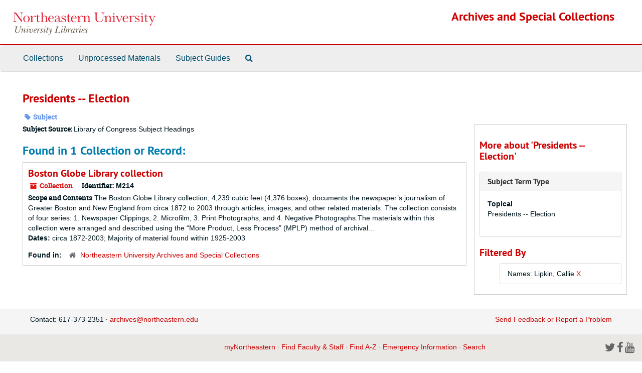

--- FILE ---
content_type: text/html;charset=utf-8
request_url: https://archivesspace.library.northeastern.edu/subjects/3178?&filter_fields%5B%5D=published_agents&filter_values%5B%5D=Lipkin%2C+Callie
body_size: 9144
content:
<!DOCTYPE html>
<html lang="en">
<head>
	<meta charset="utf-8"/>
	<meta http-equiv="X-UA-Compatible" content="IE=edge"/>
	<meta name="viewport" content="width=device-width, initial-scale=1">
	<link href="/assets/favicon-14dfdc35775016b8db854af0b23a956530f93a7d1d5360ec0dfbba59c0be4078.ico" rel="shortcut icon" type="image/x-icon" />
	<title>Presidents -- Election | Archives and Special Collections</title>
	<meta name="csrf-param" content="authenticity_token" />
<meta name="csrf-token" content="yohPRkEuc9f8TeZbmfzk5ZfLxvWJqLVDsEZaDehTEn7YcWtes0Bpu3kpE1EkDs6rTH8hOJxoA7eIUPbMqdnmtA==" />

		<meta name="referrer" content="origin-when-cross-origin" />

	<script>
	 var APP_PATH = '/';
	 var SHOW_IDENTIFIERS_IN_TREE = false;
	</script>

	<link rel="stylesheet" media="all" href="/assets/application-c5ef6c3837eb5dfa7dbdd56630bce29abae71206f816c2cb3e936573b66c3028.css" />
	<script src="/assets/application-77406bf697558af1e782ad28fa7dc1be6c4f18508271369d4a2d9ef7aac90c32.js"></script>

	

			<!-- Begin plugin layout -->
			<link rel="stylesheet" media="screen" href="/assets/custom.css" />

			<!-- End plugin layout -->

<!-- HTML5 shim and Respond.js for IE8 support of HTML5 elements and media queries -->
<!-- WARNING: Respond.js doesn't work if you view the page via file:// -->
<!--[if lt IE 9]>
	<script src="https://oss.maxcdn.com/html5shiv/3.7.3/html5shiv.min.js"></script>
	<script src="https://oss.maxcdn.com/respond/1.4.2/respond.min.js"></script>
<![endif]-->
</head>

<body>


	<div class="skipnav">
  <a class="sr-only sr-only-focusable" href="#maincontent">Skip to main content</a>
</div>


	<div class="container-fluid no-pad">
		<section  id="header">
  <div class="row">
    <div class="col-sm-3 hidden-xs"><a href="https://library.northeastern.edu/"><img class="logo" src="/assets/images/nu-libraries-lockup-color.svg" alt="Northeastern University Library" /></a></div>
    <div class="col-sm-9 h1">        <a title="Return to the Archives homepage" href="https://archivesspace.library.northeastern.edu">Archives and Special Collections</a>
         </div>
  </div>
</section>

		<section id="navigation">
  <nav class="navbar navbar-default" aria-label="top-level navigation">
    <div class="container-fluid navbar-header top-bar">
      <button type="button" class="navbar-toggle collapsed" data-toggle="collapse" data-target="#collapsemenu"
              aria-expanded="false">
        <span class="sr-only">Toggle Navigation</span>
        <span class="icon-bar"></span>
        <span class="icon-bar"></span>
        <span class="icon-bar"></span>
      </button>
      <div class="collapse navbar-collapse" id="collapsemenu">
        <ul class="nav nav navbar-nav">
            <li><a href="/repositories/resources">Collections</a></li>
            <li><a href="/accessions">Unprocessed Materials</a></li>
            <li><a href="/classifications">Subject Guides</a></li>
            <li><a href="/search?reset=true" title="Search The Archives">
                <span class="fa fa-search" aria-hidden="true"></span>
                <span class="sr-only">Search The Archives</span>
              </a>
            </li>
        </ul>
      </div>
    </div>
  </nav>
</section>

	</div>

	<section id="content" class="container-fluid">
		<a name="maincontent" id="maincontent"></a>
		
		<div id="main-content">
  <div class="row" id="info_row">
    <div class="information col-sm-7">
      

<h1>
    Presidents -- Election
</h1>


<div class="badge-and-identifier">
  <div class="record-type-badge subject">
    <i class="fa fa-tag"></i>&#160;Subject 
  </div>
</div>

    </div>
    <div class="page_actions col-sm-5 right">
      <div title="Page Actions" class="text-right">
 <ul class="list-inline">
 </ul>
</div>

    </div>
  </div>
  <div class="row">
    <div class="information col-sm-9">
      <div class="clear">
        <span class="inline-label clear">Subject Source: </span>Library of Congress Subject Headings
      </div>
        <h2>Found in 1 Collection or Record:</h2>
  
       <div class="recordrow" style="clear:both" data-uri="/repositories/2/resources/984">
    

<h3>
    <a class="record-title" href="/repositories/2/resources/984">
      Boston Globe Library collection
    </a>
</h3>


<div class="badge-and-identifier">
  <div class="record-type-badge resource">
    <i class="fa fa-archive"></i>&#160;Collection 
  </div>
    <div class="identifier">
      <span class="id-label">Identifier:</span>&#160;<span class="component">M214</span>
    </div>
</div>

    <div class="recordsummary" style="clear:both">

    <div class="abstract single_note">
      <span class='inline-label'>Scope and Contents</span>
        The Boston Globe Library collection, 4,239 cubic feet (4,376 boxes), documents the newspaper’s journalism of Greater Boston and New England from circa 1872 to 2003 through articles, images, and other related materials. The collection consists of four series: 1. Newspaper Clippings, 2. Microfilm, 3. Print Photographs, and 4. Negative Photographs.The materials within this collection were arranged and described using the “More Product, Less Process” (MPLP) method of archival...
    </div>

    <div class="dates">
        <strong>Dates: </strong>
      circa 1872-2003; Majority of material found within 1925-2003
    </div>

  <div class="staff-hidden hide">
  </div>

    

  <div class="result_context">
      <strong>Found in: </strong>
<span class="repo_name">
  <span class='record-type-badge repository' aria-hidden='true'>       <i class='fa fa-home'></i>     </span>
  <a href="/repositories/2">Northeastern University Archives and Special Collections</a>
</span>

  </div>




</div>


   </div>

  

    </div>
    <div id="sidebar" class="col-sm-3 sidebar sidebar-container">
      <h3>More about 'Presidents -- Election'</h3>
      <div class="acc_holder clear" >
        <div class="panel-group" id="res_accordion">
              <div class="panel panel-default">
    <div class="panel-heading">
      <h2 class="panel-title">
        <a class="accordion-toggle" data-toggle="collapse"  href="#subject_terms" aria-expanded="true">
          <span class="translation_missing" title="translation missing: en.subject_term_type">Subject Term Type</span>
        </a>
      </h2>
    </div>
    <div id="subject_terms" class="panel-collapse collapse note_panel in">
      <div class="panel-body">
        <dl>
    <dt>Topical</dt>
    <dd>Presidents -- Election</dd>
</dl>
      </div>
    </div>
  </div>

        </div>
      </div>
      <script type="text/javascript" >
        initialize_accordion(".note_panel", "Expand All" , "Collapse All", true);
      </script>
        
<div class="filters">
    <h3>Filtered By </h3>
       <ul>
		  <li class="list-group-item"><span class="filter">Names: Lipkin, Callie
			  <a href="/subjects/3178?"
					title="Remove this filter " class="delete_filter">X</a>
		  </li>
 </ul>
</div>



    </div>
  </div>
</div>

	</section>

	<script  type="text/javascript" >
		$(".upper-record-details .note-content").each(function(index, element){$(this).readmore(450)});
	</script>

	<div class="container-fluid panel-footer">
  <div class="row">
     <div class="col-md-12">
       <p class="footer-items">
       <span style="float: left;">Contact: 617-373-2351 · <a href="mailto:archives@northeastern.edu">archives@northeastern.edu</a></span>
       <a id='aspaceFeedbackLink' href='http://library.northeastern.edu/archives-special-collections/contact-archives-special-collections' target='_blank'>Send Feedback or Report a Problem</a>
       </p>
     </div>
  </div>
</div>
        <footer class="footer region region-footer" role="contentinfo">
    <div id="block-block-22" class="block block-block first last odd">

      
  <div class="content">
    <div id="nu-footer">&#13;
<a class="logo" alt="Northeastern University" href="http://www.northeastern.edu"><span class="hidden">Northeastern University</span></a>&#13;
<div class="links">&#13;
<a href="https://my.northeastern.edu/web/guest">myNortheastern</a> · <a href="https://prod-web.neu.edu/webapp6/employeelookup/public/main.action">Find Faculty &amp; Staff</a> · <a href="http://www.northeastern.edu/neuhome/adminlinks/findaz.html">Find A-Z</a> · <a href="http://www.northeastern.edu/emergency/index.html">Emergency Information</a> · <a href="http://www.northeastern.edu/search">Search</a>&#13;
</div>&#13;
<div class="social-networking-icons">&#13;
<a class="twitter" href="http://twitter.com/northeastern"><i class="fa fa-2x fa-twitter"> </i><span class="hidden"> Twitter</span></a>&#13;
<a class="facebook" href="https://www.facebook.com/northeastern"><i class="fa fa-2x fa-facebook"> </i><span class="hidden"> Facebook</span></a>&#13;
<a class="youtube" href="http://www.youtube.com/northeastern"><i class="fa fa-2x fa-youtube"> </i><span class="hidden"> Youtube</span></a>&#13;
</div>&#13;
<p>360 Huntington Ave., Boston, Massachusetts 02115 · 617.373.2000 · TTY 617.373.3768<br />© 2018 Northeastern University&#13;
</p>&#13;
</div>  </div>

</div><!-- /.block -->
  </footer>



</body>
</html>
